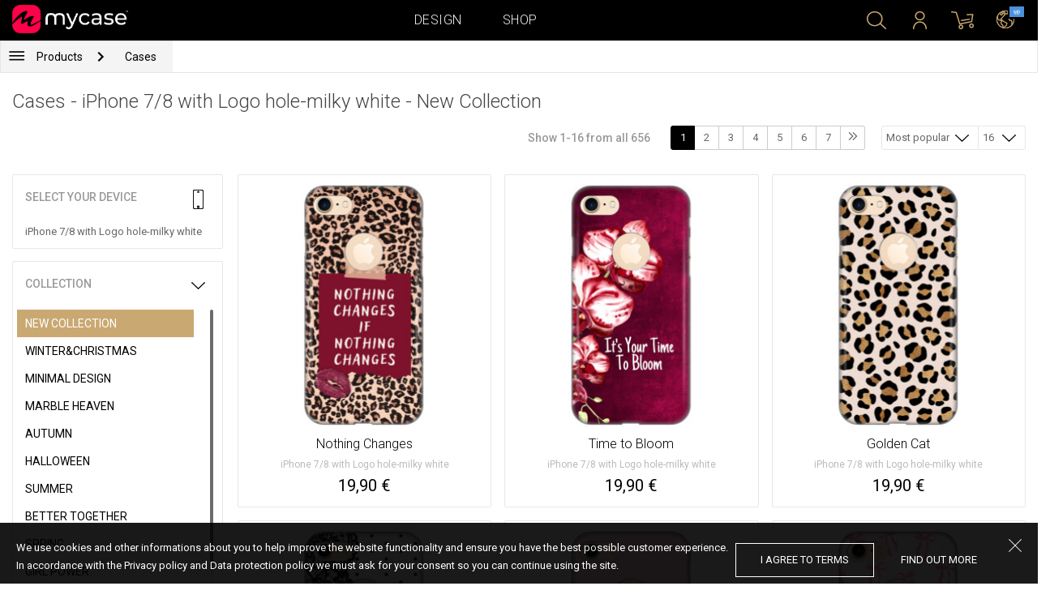

--- FILE ---
content_type: text/html; charset=UTF-8
request_url: https://eu.mycase-online.com/shop/cases/iphone-7-8-with-logo-hole-milky-white/1?collection=top-100&sort=most_popular
body_size: 8404
content:
<!DOCTYPE html>
<html lang="en">
    <head>
    <meta charset="utf-8">
    <meta http-equiv="X-UA-Compatible" content="IE=edge">

    <meta name="viewport" content="width=device-width, initial-scale=1.0, maximum-scale=1.0, user-scalable=0">

    <title>Cases - iPhone 7/8 with Logo hole-milky white - New Collection</title><meta name="description" content="New collection of mobile cases. Find new cases with popular paintings and stickers for your cell phone in a couple of steps. Design a case with trendy illustrations for your cell phone. Ultra thin silicon protects the device from all sides. New cases for iPhone, Samsung, Huawei, HTC, LG, Alcatel, Acer and other mobile phone brands."><link rel="canonical" href="https://eu.mycase-online.com/shop/cases/iphone-7-8-with-logo-hole-milky-white/1"/>
        <meta property="og:url" content="http://eu.mycase-online.com/shop/cases/iphone-7-8-with-logo-hole-milky-white/1?collection=top-100&sort=most_popular" />
        <meta property="og:title" content="Cases - iPhone 7/8 with Logo hole-milky white - New Collection" />
        <meta property="og:description" content="New collection of mobile cases. Find new cases with popular paintings and stickers for your cell phone in a couple of steps. Design a case with trendy illustrations for your cell phone. Ultra thin silicon protects the device from all sides. New cases for iPhone, Samsung, Huawei, HTC, LG, Alcatel, Acer and other mobile phone brands." />
        <meta property="og:image" content="http://eu.mycase-online.com/css/img/mycase-brand-logo.png" />
    
        <meta name="theme-color" content="#000000">
        <meta name="msapplication-navbutton-color" content="#000000">
        <meta name="apple-mobile-web-app-status-bar-style" content="#000000">
    

    <base href="/">

    <meta name="apple-itunes-app" content="app-id=1068604520">
    <meta name="google-play-app" content="app-id=com.vladan.mycase.androidcasedesigner">

    <!-- prevent google from translating site -->
    <meta name="google" content="notranslate"/>

    <link rel="shortcut icon" href="/favicon.png">
    <link href="https://fonts.googleapis.com/css?family=Roboto:300,400,400i,500,700&amp;subset=latin-ext" rel="stylesheet">

    <style type="text/css">
        * {
            -ms-touch-action: manipulation;
            touch-action: manipulation;
        }
    </style>

    <script src="/webapp/js/events.js?v=1.3" type="text/javascript"></script>
    <script type="text/javascript">

        function __appLogin(userId) {
            if (typeof AndroidInterface != "undefined") {
                   AndroidInterface.login(userId);
            } else {
                __appMessage({login: 'login', user_id: userId});
            }
        }
        function __appLogout() {
            if (typeof AndroidInterface != "undefined") {
                AndroidInterface.logout();
            } else {
                __appMessage({login: 'login'});
            }
        }
        window.logout = function() {
            $.ajax({
                url: '/ajax_calls/auth/logout.php',
                method: 'GET',
                success: function(data) {
                    __appLogout();
                    window.location.href = '/';
                }
            });
        }

        window.testCallBack = function(message) {
            alert(message);
        }

        //APP BACK, MOBILE SEARCH AND NAV CLOSE
        var back_button_stack = [];
        window.__appBack = function() {
            var length = back_button_stack.length;
            if (length > 0) {
                var action = back_button_stack[length - 1];
                switch(action) {
                    case 'search-open':
                        mobileSearchClose();
                        break;
                    case 'nav-open':
                        mobileNavClose();
                        break;
                    default:
                    // code to be executed if n is different from case 1 and 2
                }
            } else {
                window.history.go(-1);
            }
        }

        function mobileNavClose() {
            $('.mobile-nav').removeClass('open');
            if (back_button_stack.length && back_button_stack[back_button_stack.length - 1] == 'nav-open') {
                back_button_stack.pop('nav-open');
            }
        }
        function mobileSearchClose() {
            $('.mobile-search').removeClass('show');
            $('html').removeClass('modal-open');
            $('.body-overlay').removeClass('open');
            if (back_button_stack.length && back_button_stack[back_button_stack.length - 1] == 'search-open') {
                back_button_stack.pop('search-open');
            }
        }
    </script>

    <script type="text/javascript">

        var WEBAPP = false;
        var WEBAPP_IOS = false;
        var WEBAPP_ANDROID = false;

        var devices = []; //filled on device-select.php page

        var js_lang = {
            add_to_cart: 'Add to cart',
            unexpected: 'Unexpected error',
            loading: 'Loading',
            search: 'Search',
            search_no_results: 'Search',
            missing_fields: 'Not all fields entered',
            error_sending: 'An error occurred, please try again!',
            order: 'Order',
            close: 'cancelled',
            checkout: 'Checkout',
            cart_added: 'The item has been successfully added to the cart.',
            cart: 'Cart',
            cart_added_case: 'Design successfully added to cart',
        };
    </script>

    
    
    <!-- SADRZAJ OVOG FAJLA NE SME DA SE MENJA -->
<script src="/js/dist/vendor.81cd0fcb.js"></script>
<script src="/js/dist/app.dc30ab63.js"></script>

<link rel="stylesheet" href="/css/dist/vendor.5ca134d5.css">
<link rel="stylesheet" href="/css/dist/style.ffb6b2a2.css">
<link rel="stylesheet" href="/css/dist/responsive.f96f40db.css">
                    <script src="/js/vendor/jquery.mCustomScrollbar.concat.min.js"></script>
                
    	<script async src="https://www.googletagmanager.com/gtag/js?id=UA-88357802-6"></script>
	<script>
		window.dataLayer = window.dataLayer || [];
		function gtag(){dataLayer.push(arguments);}
		gtag('js', new Date());

		gtag('config', 'UA-88357802-6');

			</script>





</head>    <body data-lang-id="2">

            <div id="container" class=" ">
                

<header class="clearfix">

    <div class="navigation container">

        <div class="nav-brand">
            <a class="brand" href="/">
                <img alt="My Case" src="/css/img/logo24.png" style="width: 143px;">
            </a>
        </div>

        <div class="nav-main">

            <ul class="nav-main__links">
                <li>
                    <a href="/designer">Design</a>
                </li>
                <li>
                    <a class="active" href="/shop/">Shop</a>
                </li>

                <div class="nav-main__search">
                    <form autocomplete="off" role="search" method="get" class="searchform" action="/search/">
                        <input type="text" value="" name="mc_search" id="mc_search" placeholder="Search the site...">
                    </form>
                </div>
            </ul>

            <div class="nav-main__right">

                <ul>
                    <li><a class="show-search" href=""><i class="mcicon-search"></i></a></li>

                            <li>
            <a href="/login"><i class="mcicon-user"></i></a>
        </li>
<li class="dropdown cart-menu" data-bind="css: { loaded: loaded() }" id="cart-compact" data-instance="6">
	<a href="/cart" type="button" class="open-cart-dropdown">
		<i class="mcicon-cart">
			<span data-bind="visible: !empty(), text: totalCount()"></span>
		</i>
	</a>

	<div class="dropdown-menu cart-menu">
		<div class="cart__compact cart__checkout" data-bind="visible: !empty() && !addingItem()">
			<div class="cart__header">
				<a href="/cart">Cart</a>
			</div>
			<div class="cart__loading" data-bind="css: { loading: !loaded() }, visible: !loaded()">Loading...</div>
			<div data-bind="visible: loaded()">
				<div id="cart__list" class="cart__list">
					<ul data-bind="foreach: products">
						<li >
							<div class="cart__image">
								<figure>
									<img data-bind="attr: { src: imgUrl}" alt="">
								</figure>
							</div>
							<div class="cart__info">
								<div class="cart__info-inner">
									<p class="cart__product-name" data-bind="if: item.Link, css : {'product' : item.ItemIsProduct}">
										<a data-bind="attr: { href: item.Link}, text: item.ArtikalNaziv" ></a>
									</p>
									<p class="cart__product-name" data-bind="if: !item.Link, css : {'product' : item.ItemIsProduct}">
										<span data-bind="text: item.ArtikalNaziv"></span>
									</p>
									<p class="cart__product-desc" data-bind="text: item.Model.ModelNaziv"></p>
									<p class="cart__product-desc" data-bind="text: item.CaseType"></p>
									<p class="cart__product-price"><span data-bind="text: quantity"></span> x <span data-bind="text: item.Price"></span> <span class="_price" data-bind="text: subtotalFormat()"></span></p>
								</div>
							</div>
							<div class="cart__remove">
								<i class="mcicon-trash" data-bind="click: $parent.removeItem"></i>
							</div>
						</li>
					</ul>

				</div>
				<div class="cart__summary">
					<div class="cart__summary-content">

						<div class="cart__summary-line" data-bind="if: showRebate">
							<div class="cart__summary-label" data-bind="css: {'unavailable': !voucherDiscountShow()}">
								Quantity discount							</div>
							<div class="cart__summary-text" data-bind="css: {'unavailable': !voucherDiscountShow()}, text: discountFormated()"></div>
						</div>

						<div data-bind="if : McCart.voucherValues()">
							<div class="cart__summary-line">
								<div class="cart__summary-label">
									Voucher discount								</div>
								<div class="cart__summary-text" data-bind="text: voucherDiscountFormated()">

								</div>
							</div>
						</div>

						<div class="cart__summary-line">
							<div class="cart__summary-label">
								Total							</div>
							<div class="cart__summary-text" data-bind="text: totalProductsFormatted">

							</div>
						</div>

					</div>

					<div class="cart__summary-buttons">
						<a href="/checkout" class="mc-button mc-button-big mc-button-blue">Checkout</a>
						<a href="/cart" class="mc-button-link ">Cart</a>
					</div>

				</div>
			</div>
		</div>
		<div class="cart__compact" data-bind="visible: addingItem()">
			<div class="cart__loading cart__adding-item">
				Loading...
			</div>
		</div>
		<div class="cart__compact cart__empty" data-bind="visible: empty() && !addingItem()">
			<div class="empty-cart__holder">
                <div class="cart-icon"></div>
                <div class="empty-cart__actions">
                    <p>Shopping cart is empty.</p>
                    <div class="action-buttons">
                        <a href="/shop/"  class="mc-button mc-button-big mc-button-main">SHOP</a>
                        <a href="/designer" class="mc-button mc-button-big mc-button-main margin-left">Design</a>
                    </div>
                </div>
            </div>
		</div>
	</div>
</li>
                    <li>
                        <a href="/" class="localization-trigger localization-menu">
                            <i class="mcicon-global"></i>
                                                        <span class="flag">
                                <img src="/css/vendor/flags/flags/4x3/other.svg" alt="">
                            </span>
                                                    </a>
                    </li>
                </ul>

            </div>
        </div>

    </div>

</header>
<div class="localization-modal" id="localization-modal" data-uri="/shop/cases/iphone-7-8-with-logo-hole-milky-white/1?collection=top-100&sort=most_popular">

    <div class="localization-wrapper">

        <div class="localization-content">

            <div class="localization-close"></div>

            <div class="localization-header">
                <div class="brand-text">My Case is world wide brand.</div>
                <p>For great experience with us and best price values, please select your preferences.</p>
            </div>

            <div class="localization-content-append"></div>

            <div class="localization-actions">
                <a href="/" class="localization-button" id="localization-button">Save</a>
            </div>
        </div>
    </div>
</div>

<div class="mobile-header">
			<div class="mobile-icon nav-trigger">
			<a class=""  ><i class="mcicon-bars mcicon-white"></i></a>
		</div>
		<div class="logo-holder">
		<a class="logo" href="/">
	        <img alt="" src="/css/img/logo24.png">
	    </a>
	</div>
    <div class="mobile-icon search">
    	<a class="open-search"><i class="mcicon-search mcicon-white"></i></a>
    </div>
    <div class="mobile-icon cart" data-bind="css: { loaded: loaded() }" id="cart-compact-mobile" data-komitent="d48d7877327103644b82679fd4436ffcbc29a649f5e5db6e3aab80b93cfacf73">
    	<a class="" href="/cart"><i class="mcicon-cart mcicon-white"><span data-bind="visible: !empty(), text: totalCount()"></span></i></a>
    </div>
</div>
<div class="body-overlay"></div>
<div class="mobile-search">
    <form autocomplete="off" role="search" method="get" class="searchform" action="/search/">
        <textarea type="text"  name="mc_search" id="mc_search_mobile" class="mc_search_mobile" placeholder="Search the site..." rows="1" ></textarea>
    </form>
    <button class="mc-button mc-button-big mc-button-primary mc-button-block search-form-submit-button" style="display: inline-block;">
        Search</button>
</div>
<div class="mobile-nav">
	<ul>
		<li><a href="/designer">Design</a></li>
		<li><a href="/shop/">Shop</a></li>
        <li><a href="/cart">Cart</a></li>
		
					<li><a href="/login">Sign in</a></li>
				        <li>
        		        	<a href="#" class="localization-trigger localization-menu">
	        		<i class="mcicon-global mcicon-gold"></i> Settings	        		<span class="flag">
	                    <img src="/css/vendor/flags/flags/4x3/other.svg" alt="">
	                </span>
	        	</a>
        	        </li>
	</ul>
</div><div class="shop-page content-min-height">
    

<nav class="shop__nav">
	<div class="container shop__navigation">
		<div class="shop__categories-menu">
			<div class="control shop-menu-dropdown" data-menu="main">
                <div class="toggle desktop">
                	<a class="menu-icon"></a>
                	<div class="main__breadcrumbs">
                    	<div class="breadcrumb_link">Products</div>
                    	                    		<div class="next no-margin-after"></div>
                    	                	</div>
                </div>
                <div class="toggle mobile">
                	<h1>Cases - iPhone 7/8 with Logo hole-milky white - New Collection</h1>
                	<i class="mcicon-chevron-down"></i>
                </div>
                <div class="shop-menu main-menu">
                    <div class="results">
                        <ul>
                        	                        	<li><a href="/shop/cases/iphone-7-8-with-logo-hole-milky-white/1">Cases</a></li>
                        	                        		<li>
                        			<a class="dropdown-item" href="/shop/tempered-glass/iphone-7-8-with-logo-hole-milky-white/1">
                        				Tempered glass 9H                        			</a>
                        		</li>
                        	                        		<li>
                        			<a class="dropdown-item" href="/shop/silikonske-tpu-maskice/iphone-7-8-with-logo-hole-milky-white/1">
                        				Transparent Cases                        			</a>
                        		</li>
                        	                        </ul>
                    </div>
                </div>
            </div>
		</div>
		    	<div class="shop__breadcrumbs">
    		    			<a class="breadcrumb_link link_hover" href="/shop/cases/iphone-7-8-with-logo-hole-milky-white/1">
    				Cases    			</a>
    			    		    	</div>
    		</div>
</nav>

<div class="container">
	<div class="row">
		<div class="shop__filters-mobile-holder">
			<div class="filter-box open-filters">
				<div class="holder">
					<div class="icon filter"></div>
					<div class="text">Filter</div>
				</div>
			</div>
			<div class="filter-box open-sort" data-trigger="shop-filter__sort">
				<div class="holder">
					<div class="icon sort"></div>
					<div class="text">Sort</div>
				</div>
			</div>
		</div>
    	<div class="shop__content">
	    	<div class="shop__header">
	    		<h1>Cases - iPhone 7/8 with Logo hole-milky white - New Collection</h1>

				<div class="shop__header-secondary">
					<span class="resize"></span>
								    		<div class="shop__pagination">
			    			<span class="info">Show 1-16 from all 656</span>
			    			<div class="shop__pages">
			    							    					<a href="/shop/cases/iphone-7-8-with-logo-hole-milky-white/1?collection=top-100&sort=most_popular" class="page-box active">
			    						1			    					</a>
			    							    					<a href="/shop/cases/iphone-7-8-with-logo-hole-milky-white/2?collection=top-100&sort=most_popular" class="page-box ">
			    						2			    					</a>
			    							    					<a href="/shop/cases/iphone-7-8-with-logo-hole-milky-white/3?collection=top-100&sort=most_popular" class="page-box ">
			    						3			    					</a>
			    							    					<a href="/shop/cases/iphone-7-8-with-logo-hole-milky-white/4?collection=top-100&sort=most_popular" class="page-box ">
			    						4			    					</a>
			    							    					<a href="/shop/cases/iphone-7-8-with-logo-hole-milky-white/5?collection=top-100&sort=most_popular" class="page-box ">
			    						5			    					</a>
			    							    					<a href="/shop/cases/iphone-7-8-with-logo-hole-milky-white/6?collection=top-100&sort=most_popular" class="page-box ">
			    						6			    					</a>
			    							    					<a href="/shop/cases/iphone-7-8-with-logo-hole-milky-white/7?collection=top-100&sort=most_popular" class="page-box ">
			    						7			    					</a>
			    							    					<a href="/shop/cases/iphone-7-8-with-logo-hole-milky-white/41?collection=top-100&sort=most_popular" class="page-box ">
			    						<i class="svg-icon double-chevron-right-icon"></i>			    					</a>
			    							    			</div>
			    		</div>
		    		
					<div class="shop__filters">
						<div class="shop__filter-sort">
				    		<div class="control shop-menu-dropdown" dropdown data-menu="filter">
				                <div class="toggle">Most popular<i class="mcicon-chevron-down"></i></div>
				                <div class="shop-menu filter-menu">
				                    <div class="results">
				                        <ul>
				                        					                        		<li>
				                        			<a href="/shop/cases/iphone-7-8-with-logo-hole-milky-white/1?collection=top-100&sort=most_popular">
				                        			Most popular</a>
				                        		</li>
				                        					                        		<li>
				                        			<a href="/shop/cases/iphone-7-8-with-logo-hole-milky-white/1?collection=top-100&sort=newest">
				                        			Newest</a>
				                        		</li>
				                        					                        </ul>
				                    </div>
				                </div>
				            </div>
				    	</div>
				    	<div class="shop__filter-number">
				    		<div class="control shop-menu-dropdown" data-menu="page_number">
				                <div class="toggle">16 <i class="mcicon-chevron-down"></i></div>
				                <div class="shop-menu pages-menu">
				                    <div class="results">
				                        <ul>
				                        					                        		<li>
				                        			<a href="/shop/cases/iphone-7-8-with-logo-hole-milky-white/1?collection=top-100&sort=most_popular&by_page=16">
				                        			16</a>
				                        		</li>
				                        					                        		<li>
				                        			<a href="/shop/cases/iphone-7-8-with-logo-hole-milky-white/1?collection=top-100&sort=most_popular&by_page=32">
				                        			32</a>
				                        		</li>
				                        					                        		<li>
				                        			<a href="/shop/cases/iphone-7-8-with-logo-hole-milky-white/1?collection=top-100&sort=most_popular&by_page=48">
				                        			48</a>
				                        		</li>
				                        					                        		<li>
				                        			<a href="/shop/cases/iphone-7-8-with-logo-hole-milky-white/1?collection=top-100&sort=most_popular&by_page=64">
				                        			64</a>
				                        		</li>
				                        					                        </ul>
				                    </div>
				                </div>
				            </div>
				    	</div>
					</div>
				</div>

	    	</div>
	    	<div class="shop__main">
	    			    		<div class="shop__side">
	    					    			<div class="filter-box mobile-device-filter no-expand" data-trigger="shop-filter__device">
		    				<div class="heading">
		    					<span>Select your device</span>
		    					<i class="mcicon-device"></i>
		    				</div>
			    						    				<div class="device">
				    				<span title="iPhone 7/8 with Logo hole-milky white">iPhone 7/8 with Logo hole-milky white</span>
								</div>
			    					    			</div>
	    			
	    				    					    							    					<div class="filter-box  filter-collection">
				    				<div class="heading">
				    					<span>Collection</span>
				    					<i class="mcicon-chevron-down"></i>
				    				</div>
				    				<ul class="filters list filtersScroll">
				    									    						
					    											    										    											    								<li>
					    								<a href="/shop/cases/iphone-7-8-with-logo-hole-milky-white/1?collection=top-100&sort=most_popular" class="filter checked" >
								    						<span class="name">New Collection</span>
								    					</a>
							    					</li>
				    										    											    									    						
					    											    										    											    								<li>
					    								<a href="/shop/cases/iphone-7-8-with-logo-hole-milky-white/1?collection=winterchristmas&sort=most_popular" class="filter " >
								    						<span class="name">Winter&Christmas</span>
								    					</a>
							    					</li>
				    										    											    									    						
					    											    										    											    								<li>
					    								<a href="/shop/cases/iphone-7-8-with-logo-hole-milky-white/1?collection=minimal-design&sort=most_popular" class="filter " >
								    						<span class="name">Minimal Design</span>
								    					</a>
							    					</li>
				    										    											    									    						
					    											    										    											    								<li>
					    								<a href="/shop/cases/iphone-7-8-with-logo-hole-milky-white/1?collection=marble-heaven&sort=most_popular" class="filter " >
								    						<span class="name">Marble Heaven</span>
								    					</a>
							    					</li>
				    										    											    									    						
					    											    										    											    								<li>
					    								<a href="/shop/cases/iphone-7-8-with-logo-hole-milky-white/1?collection=autumn&sort=most_popular" class="filter " >
								    						<span class="name">Autumn</span>
								    					</a>
							    					</li>
				    										    											    									    						
					    											    										    											    								<li>
					    								<a href="/shop/cases/iphone-7-8-with-logo-hole-milky-white/1?collection=halloween&sort=most_popular" class="filter " >
								    						<span class="name">Halloween</span>
								    					</a>
							    					</li>
				    										    											    									    						
					    											    										    											    								<li>
					    								<a href="/shop/cases/iphone-7-8-with-logo-hole-milky-white/1?collection=summer&sort=most_popular" class="filter " >
								    						<span class="name">Summer</span>
								    					</a>
							    					</li>
				    										    											    									    						
					    											    										    											    								<li>
					    								<a href="/shop/cases/iphone-7-8-with-logo-hole-milky-white/1?collection=better-together&sort=most_popular" class="filter " >
								    						<span class="name">Better Together</span>
								    					</a>
							    					</li>
				    										    											    									    						
					    											    										    											    								<li>
					    								<a href="/shop/cases/iphone-7-8-with-logo-hole-milky-white/1?collection=spring&sort=most_popular" class="filter " >
								    						<span class="name">Spring</span>
								    					</a>
							    					</li>
				    										    											    									    						
					    											    										    											    								<li>
					    								<a href="/shop/cases/iphone-7-8-with-logo-hole-milky-white/1?collection=girl-power&sort=most_popular" class="filter " >
								    						<span class="name">Girl Power</span>
								    					</a>
							    					</li>
				    										    											    									    						
					    											    										    											    								<li>
					    								<a href="/shop/cases/iphone-7-8-with-logo-hole-milky-white/1?collection=valentine--love&sort=most_popular" class="filter " >
								    						<span class="name">Valentine & Love</span>
								    					</a>
							    					</li>
				    										    											    									    						
					    											    										    											    								<li>
					    								<a href="/shop/cases/iphone-7-8-with-logo-hole-milky-white/1?collection=abstract&sort=most_popular" class="filter " >
								    						<span class="name">Abstract</span>
								    					</a>
							    					</li>
				    										    											    									    						
					    											    										    											    								<li>
					    								<a href="/shop/cases/iphone-7-8-with-logo-hole-milky-white/1?collection=animal-print&sort=most_popular" class="filter " >
								    						<span class="name">Animal Print</span>
								    					</a>
							    					</li>
				    										    											    									    						
					    											    										    											    								<li>
					    								<a href="/shop/cases/iphone-7-8-with-logo-hole-milky-white/1?collection=mina-hura&sort=most_popular" class="filter " >
								    						<span class="name">Mina Hura</span>
								    					</a>
							    					</li>
				    										    											    									    						
					    											    										    											    								<li>
					    								<a href="/shop/cases/iphone-7-8-with-logo-hole-milky-white/1?collection=monogram&sort=most_popular" class="filter " >
								    						<span class="name">Monogram</span>
								    					</a>
							    					</li>
				    										    											    									    						
					    											    										    											    								<li>
					    								<a href="/shop/cases/iphone-7-8-with-logo-hole-milky-white/1?collection=celebrity-choice&sort=most_popular" class="filter " >
								    						<span class="name">The Mom Collection</span>
								    					</a>
							    					</li>
				    										    											    									    						
					    											    										    											    								<li>
					    								<a href="/shop/cases/iphone-7-8-with-logo-hole-milky-white/1?collection=sporty&sort=most_popular" class="filter " >
								    						<span class="name">Sporty</span>
								    					</a>
							    					</li>
				    										    											    									    						
					    											    										    											    								<li>
					    								<a href="/shop/cases/iphone-7-8-with-logo-hole-milky-white/1?collection=top-1001790391127&sort=most_popular" class="filter " >
								    						<span class="name">Top 100</span>
								    					</a>
							    					</li>
				    										    											    									    						
					    											    										    											    								<li>
					    								<a href="/shop/cases/iphone-7-8-with-logo-hole-milky-white/1?collection=astrology&sort=most_popular" class="filter " >
								    						<span class="name">Astrology</span>
								    					</a>
							    					</li>
				    										    											    									    						
					    											    										    											    								<li>
					    								<a href="/shop/cases/iphone-7-8-with-logo-hole-milky-white/1?collection=ana-grguric&sort=most_popular" class="filter " >
								    						<span class="name">Ana Grgurić</span>
								    					</a>
							    					</li>
				    										    											    									    						
					    											    										    											    								<li>
					    								<a href="/shop/cases/iphone-7-8-with-logo-hole-milky-white/1?collection=rehab&sort=most_popular" class="filter " >
								    						<span class="name">Rehab</span>
								    					</a>
							    					</li>
				    										    											    									    						
					    											    										    											    								<li>
					    								<a href="/shop/cases/iphone-7-8-with-logo-hole-milky-white/1?collection=sisters&sort=most_popular" class="filter " >
								    						<span class="name">Besties & Sisters</span>
								    					</a>
							    					</li>
				    										    											    									    						
					    											    										    											    								<li>
					    								<a href="/shop/cases/iphone-7-8-with-logo-hole-milky-white/1?collection=cool&sort=most_popular" class="filter " >
								    						<span class="name">Cool & Funny</span>
								    					</a>
							    					</li>
				    										    											    									    						
					    											    										    											    								<li>
					    								<a href="/shop/cases/iphone-7-8-with-logo-hole-milky-white/1?collection=typography--quotes&sort=most_popular" class="filter " >
								    						<span class="name">Typography & Quotes</span>
								    					</a>
							    					</li>
				    										    											    									    						
					    											    										    											    								<li>
					    								<a href="/shop/cases/iphone-7-8-with-logo-hole-milky-white/1?collection=but-first-coffee&sort=most_popular" class="filter " >
								    						<span class="name">But First Coffee </span>
								    					</a>
							    					</li>
				    										    											    									    						
					    											    										    											    								<li>
					    								<a href="/shop/cases/iphone-7-8-with-logo-hole-milky-white/1?collection=ronch&sort=most_popular" class="filter " >
								    						<span class="name">Ronch</span>
								    					</a>
							    					</li>
				    										    											    									    						
					    											    										    											    								<li>
					    								<a href="/shop/cases/iphone-7-8-with-logo-hole-milky-white/1?collection=animals1709589148&sort=most_popular" class="filter " >
								    						<span class="name">Cuties</span>
								    					</a>
							    					</li>
				    										    											    									    						
					    											    										    											    								<li>
					    								<a href="/shop/cases/iphone-7-8-with-logo-hole-milky-white/1?collection=vintage&sort=most_popular" class="filter " >
								    						<span class="name">Vintage & Boho</span>
								    					</a>
							    					</li>
				    										    											    									    						
					    											    										    											    								<li>
					    								<a href="/shop/cases/iphone-7-8-with-logo-hole-milky-white/1?collection=mermaids--unicorns&sort=most_popular" class="filter " >
								    						<span class="name">Mermaids & Unicorns</span>
								    					</a>
							    					</li>
				    										    											    									    						
					    											    										    											    								<li>
					    								<a href="/shop/cases/iphone-7-8-with-logo-hole-milky-white/1?collection=girly--fashion&sort=most_popular" class="filter " >
								    						<span class="name">Girly & Fashion</span>
								    					</a>
							    					</li>
				    										    											    									    						
					    											    										    											    								<li>
					    								<a href="/shop/cases/iphone-7-8-with-logo-hole-milky-white/1?collection=its-my-profession&sort=most_popular" class="filter " >
								    						<span class="name">Its My Profession</span>
								    					</a>
							    					</li>
				    										    											    									    						
					    											    										    											    								<li>
					    								<a href="/shop/cases/iphone-7-8-with-logo-hole-milky-white/1?collection=all-about-men&sort=most_popular" class="filter " >
								    						<span class="name">All about Men </span>
								    					</a>
							    					</li>
				    										    											    									    						
					    											    										    											    								<li>
					    								<a href="/shop/cases/iphone-7-8-with-logo-hole-milky-white/1?collection=gaming&sort=most_popular" class="filter " >
								    						<span class="name">Gaming </span>
								    					</a>
							    					</li>
				    										    											    									    						
					    											    										    											    								<li>
					    								<a href="/shop/cases/iphone-7-8-with-logo-hole-milky-white/1?collection=super-cute-sweets&sort=most_popular" class="filter " >
								    						<span class="name">Super Cute Sweets</span>
								    					</a>
							    					</li>
				    										    											    									    				</ul>
								</div>
								    					    				    		</div>
	    		<div class="shop__center">
	    			
	    				    				<!-- <div class="warning-message"><i class="svg-icon warning-icon"></i>Phone case for selected model is not available.</div> -->
	    			
	    						    		<div class="shop__list-products">
			    						    						    							    				<div class="product-box product-case">
				    				<a class="box product" href="case/iphone-7-8-with-logo-hole-milky-white/nothing-changes/235647">
				    					<div class="image">
				    										    							<img src="https://mycasemock.s3.eu-central-1.amazonaws.com/iphone-7-8-with-logo-hole-milky-white/11391/gold_thumb_m.jpg" alt="Case Nothing Changes - iPhone 7/8 with Logo hole-milky white">
				    										    					</div>
				    					<div class="info">
				    						<div class="name">Nothing Changes</div>
				    											    						<div class="model">iPhone 7/8 with Logo hole-milky white</div>
					    									    						<div class="price">19,90 €</div>
				    										    					</div>
				    				</a>
				    			</div>
			    						    							    				<div class="product-box product-case">
				    				<a class="box product" href="case/iphone-7-8-with-logo-hole-milky-white/time-to-bloom/235647">
				    					<div class="image">
				    										    							<img src="https://mycasemock.s3.eu-central-1.amazonaws.com/iphone-7-8-with-logo-hole-milky-white/11390/gold_thumb_m.jpg" alt="Case Time to Bloom - iPhone 7/8 with Logo hole-milky white">
				    										    					</div>
				    					<div class="info">
				    						<div class="name">Time to Bloom</div>
				    											    						<div class="model">iPhone 7/8 with Logo hole-milky white</div>
					    									    						<div class="price">19,90 €</div>
				    										    					</div>
				    				</a>
				    			</div>
			    						    							    				<div class="product-box product-case">
				    				<a class="box product" href="case/iphone-7-8-with-logo-hole-milky-white/golden-cat/235647">
				    					<div class="image">
				    										    							<img src="https://mycasemock.s3.eu-central-1.amazonaws.com/iphone-7-8-with-logo-hole-milky-white/9895/gold_thumb_m.jpg" alt="Case Golden Cat - iPhone 7/8 with Logo hole-milky white">
				    										    					</div>
				    					<div class="info">
				    						<div class="name">Golden Cat</div>
				    											    						<div class="model">iPhone 7/8 with Logo hole-milky white</div>
					    									    						<div class="price">19,90 €</div>
				    										    					</div>
				    				</a>
				    			</div>
			    						    							    				<div class="product-box product-case">
				    				<a class="box product" href="case/iphone-7-8-with-logo-hole-milky-white/chic-lace/235647">
				    					<div class="image">
				    										    							<img src="https://mycasemock.s3.eu-central-1.amazonaws.com/iphone-7-8-with-logo-hole-milky-white/11368/gold_thumb_m.jpg" alt="Case Chic Lace - iPhone 7/8 with Logo hole-milky white">
				    										    					</div>
				    					<div class="info">
				    						<div class="name">Chic Lace</div>
				    											    						<div class="model">iPhone 7/8 with Logo hole-milky white</div>
					    									    						<div class="price">19,90 €</div>
				    										    					</div>
				    				</a>
				    			</div>
			    						    							    				<div class="product-box product-case">
				    				<a class="box product" href="case/iphone-7-8-with-logo-hole-milky-white/dog-with-pink-bow/235647">
				    					<div class="image">
				    										    							<img src="" class="mc-lazy" data-src="https://mycasemock.s3.eu-central-1.amazonaws.com/iphone-7-8-with-logo-hole-milky-white/8195/gold_thumb_m.jpg" alt="Case Dog With Pink Bow - iPhone 7/8 with Logo hole-milky white">
				    										    					</div>
				    					<div class="info">
				    						<div class="name">Dog With Pink Bow</div>
				    											    						<div class="model">iPhone 7/8 with Logo hole-milky white</div>
					    									    						<div class="price">19,90 €</div>
				    										    					</div>
				    				</a>
				    			</div>
			    						    							    				<div class="product-box product-case">
				    				<a class="box product" href="case/iphone-7-8-with-logo-hole-milky-white/ribbon-romance/235647">
				    					<div class="image">
				    										    							<img src="" class="mc-lazy" data-src="https://mycasemock.s3.eu-central-1.amazonaws.com/iphone-7-8-with-logo-hole-milky-white/11367/gold_thumb_m.jpg" alt="Case Ribbon Romance - iPhone 7/8 with Logo hole-milky white">
				    										    					</div>
				    					<div class="info">
				    						<div class="name">Ribbon Romance</div>
				    											    						<div class="model">iPhone 7/8 with Logo hole-milky white</div>
					    									    						<div class="price">19,90 €</div>
				    										    					</div>
				    				</a>
				    			</div>
			    						    							    				<div class="product-box product-case">
				    				<a class="box product" href="case/iphone-7-8-with-logo-hole-milky-white/more-amor/235647">
				    					<div class="image">
				    										    							<img src="" class="mc-lazy" data-src="https://mycasemock.s3.eu-central-1.amazonaws.com/iphone-7-8-with-logo-hole-milky-white/11210/gold_thumb_m.jpg" alt="Case More Amor - iPhone 7/8 with Logo hole-milky white">
				    										    					</div>
				    					<div class="info">
				    						<div class="name">More Amor</div>
				    											    						<div class="model">iPhone 7/8 with Logo hole-milky white</div>
					    									    						<div class="price">19,90 €</div>
				    										    					</div>
				    				</a>
				    			</div>
			    						    							    				<div class="product-box product-case">
				    				<a class="box product" href="case/iphone-7-8-with-logo-hole-milky-white/elegant-bows/235647">
				    					<div class="image">
				    										    							<img src="" class="mc-lazy" data-src="https://mycasemock.s3.eu-central-1.amazonaws.com/iphone-7-8-with-logo-hole-milky-white/11365/gold_thumb_m.jpg" alt="Case Elegant Bows - iPhone 7/8 with Logo hole-milky white">
				    										    					</div>
				    					<div class="info">
				    						<div class="name">Elegant Bows</div>
				    											    						<div class="model">iPhone 7/8 with Logo hole-milky white</div>
					    									    						<div class="price">19,90 €</div>
				    										    					</div>
				    				</a>
				    			</div>
			    						    							    				<div class="product-box product-case">
				    				<a class="box product" href="case/iphone-7-8-with-logo-hole-milky-white/wild-kiss/235647">
				    					<div class="image">
				    										    							<img src="" class="mc-lazy" data-src="https://mycasemock.s3.eu-central-1.amazonaws.com/iphone-7-8-with-logo-hole-milky-white/11392/gold_thumb_m.jpg" alt="Case Wild Kiss - iPhone 7/8 with Logo hole-milky white">
				    										    					</div>
				    					<div class="info">
				    						<div class="name">Wild Kiss</div>
				    											    						<div class="model">iPhone 7/8 with Logo hole-milky white</div>
					    									    						<div class="price">19,90 €</div>
				    										    					</div>
				    				</a>
				    			</div>
			    						    							    				<div class="product-box product-case">
				    				<a class="box product" href="case/iphone-7-8-with-logo-hole-milky-white/wine-cherry/235647">
				    					<div class="image">
				    										    							<img src="" class="mc-lazy" data-src="https://mycasemock.s3.eu-central-1.amazonaws.com/iphone-7-8-with-logo-hole-milky-white/11300/gold_thumb_m.jpg" alt="Case Wine Cherry - iPhone 7/8 with Logo hole-milky white">
				    										    					</div>
				    					<div class="info">
				    						<div class="name">Wine Cherry</div>
				    											    						<div class="model">iPhone 7/8 with Logo hole-milky white</div>
					    									    						<div class="price">19,90 €</div>
				    										    					</div>
				    				</a>
				    			</div>
			    						    							    				<div class="product-box product-case">
				    				<a class="box product" href="case/iphone-7-8-with-logo-hole-milky-white/aesthetic-giraffe/235647">
				    					<div class="image">
				    										    							<img src="" class="mc-lazy" data-src="https://mycasemock.s3.eu-central-1.amazonaws.com/iphone-7-8-with-logo-hole-milky-white/11110/gold_thumb_m.jpg" alt="Case Aesthetic Giraffe - iPhone 7/8 with Logo hole-milky white">
				    										    					</div>
				    					<div class="info">
				    						<div class="name">Aesthetic Giraffe</div>
				    											    						<div class="model">iPhone 7/8 with Logo hole-milky white</div>
					    									    						<div class="price">19,90 €</div>
				    										    					</div>
				    				</a>
				    			</div>
			    						    							    				<div class="product-box product-case">
				    				<a class="box product" href="case/iphone-7-8-with-logo-hole-milky-white/cherry-universe/235647">
				    					<div class="image">
				    										    							<img src="" class="mc-lazy" data-src="https://mycasemock.s3.eu-central-1.amazonaws.com/iphone-7-8-with-logo-hole-milky-white/6131/gold_thumb_m.jpg" alt="Case  Cherry Universe - iPhone 7/8 with Logo hole-milky white">
				    										    					</div>
				    					<div class="info">
				    						<div class="name"> Cherry Universe</div>
				    											    						<div class="model">iPhone 7/8 with Logo hole-milky white</div>
					    									    						<div class="price">19,90 €</div>
				    										    					</div>
				    				</a>
				    			</div>
			    						    							    				<div class="product-box product-case">
				    				<a class="box product" href="case/iphone-7-8-with-logo-hole-milky-white/white-winter/235647">
				    					<div class="image">
				    										    							<img src="" class="mc-lazy" data-src="https://mycasemock.s3.eu-central-1.amazonaws.com/iphone-7-8-with-logo-hole-milky-white/7324/gold_thumb_m.jpg" alt="Case White Winter - iPhone 7/8 with Logo hole-milky white">
				    										    					</div>
				    					<div class="info">
				    						<div class="name">White Winter</div>
				    											    						<div class="model">iPhone 7/8 with Logo hole-milky white</div>
					    									    						<div class="price">19,90 €</div>
				    										    					</div>
				    				</a>
				    			</div>
			    						    							    				<div class="product-box product-case">
				    				<a class="box product" href="case/iphone-7-8-with-logo-hole-milky-white/soft-blue-elegance/235647">
				    					<div class="image">
				    										    							<img src="" class="mc-lazy" data-src="https://mycasemock.s3.eu-central-1.amazonaws.com/iphone-7-8-with-logo-hole-milky-white/11370/gold_thumb_m.jpg" alt="Case Soft Blue Elegance - iPhone 7/8 with Logo hole-milky white">
				    										    					</div>
				    					<div class="info">
				    						<div class="name">Soft Blue Elegance</div>
				    											    						<div class="model">iPhone 7/8 with Logo hole-milky white</div>
					    									    						<div class="price">19,90 €</div>
				    										    					</div>
				    				</a>
				    			</div>
			    						    							    				<div class="product-box product-case">
				    				<a class="box product" href="case/iphone-7-8-with-logo-hole-milky-white/apres-ski/235647">
				    					<div class="image">
				    										    							<img src="" class="mc-lazy" data-src="https://mycasemock.s3.eu-central-1.amazonaws.com/iphone-7-8-with-logo-hole-milky-white/11357/gold_thumb_m.jpg" alt="Case Apres Ski - iPhone 7/8 with Logo hole-milky white">
				    										    					</div>
				    					<div class="info">
				    						<div class="name">Apres Ski</div>
				    											    						<div class="model">iPhone 7/8 with Logo hole-milky white</div>
					    									    						<div class="price">19,90 €</div>
				    										    					</div>
				    				</a>
				    			</div>
			    						    							    				<div class="product-box product-case">
				    				<a class="box product" href="case/iphone-7-8-with-logo-hole-milky-white/soft-blue-bows/235647">
				    					<div class="image">
				    										    							<img src="" class="mc-lazy" data-src="https://mycasemock.s3.eu-central-1.amazonaws.com/iphone-7-8-with-logo-hole-milky-white/11366/gold_thumb_m.jpg" alt="Case Soft Blue Bows - iPhone 7/8 with Logo hole-milky white">
				    										    					</div>
				    					<div class="info">
				    						<div class="name">Soft Blue Bows</div>
				    											    						<div class="model">iPhone 7/8 with Logo hole-milky white</div>
					    									    						<div class="price">19,90 €</div>
				    										    					</div>
				    				</a>
				    			</div>
			    						    		</div>
		    				    			    		</div>
	    	</div>
	    			    	<div class="shop__footer">
		    		<span class="resize"></span>
		    		<div class="shop__pagination">
		    			<span class="info">Show 1-16 from all 656</span>
		    			<div class="shop__pages">
		    						    					<a href="/shop/cases/iphone-7-8-with-logo-hole-milky-white/1?collection=top-100&sort=most_popular" class="page-box active">
		    						1		    					</a>
		    						    					<a href="/shop/cases/iphone-7-8-with-logo-hole-milky-white/2?collection=top-100&sort=most_popular" class="page-box ">
		    						2		    					</a>
		    						    					<a href="/shop/cases/iphone-7-8-with-logo-hole-milky-white/3?collection=top-100&sort=most_popular" class="page-box ">
		    						3		    					</a>
		    						    					<a href="/shop/cases/iphone-7-8-with-logo-hole-milky-white/4?collection=top-100&sort=most_popular" class="page-box ">
		    						4		    					</a>
		    						    					<a href="/shop/cases/iphone-7-8-with-logo-hole-milky-white/5?collection=top-100&sort=most_popular" class="page-box ">
		    						5		    					</a>
		    						    					<a href="/shop/cases/iphone-7-8-with-logo-hole-milky-white/6?collection=top-100&sort=most_popular" class="page-box ">
		    						6		    					</a>
		    						    					<a href="/shop/cases/iphone-7-8-with-logo-hole-milky-white/7?collection=top-100&sort=most_popular" class="page-box ">
		    						7		    					</a>
		    						    					<a href="/shop/cases/iphone-7-8-with-logo-hole-milky-white/41?collection=top-100&sort=most_popular" class="page-box ">
		    						<i class="svg-icon double-chevron-right-icon"></i>		    					</a>
		    						    			</div>
		    		</div>
		    	</div>
	    	    	</div>
	</div>
</div>

<div class="mc-filter__modal" id="shop-filter__sort">
    <div class="mc-filter__modal-close">
        <i class="mcicon-close mcicon-white"></i>
    </div>
    <div class="mc-filter__modal-wrapper">
        <div class="mc-filter__modal-content">
            <ul>
                            		<li>
            			<a href="/shop/cases/iphone-7-8-with-logo-hole-milky-white/1?collection=top-100&sort=most_popular">
            			Most popular</a>
            		</li>
            	            		<li>
            			<a href="/shop/cases/iphone-7-8-with-logo-hole-milky-white/1?collection=top-100&sort=newest">
            			Newest</a>
            		</li>
            	            </ul>
        </div>
    </div>
</div></div>
<div class="mc-filter__modal device-filter" id="shop-filter__device"
    data-device-search="true"
    data-device-mode="1"
    data-calc-id="3"
    data-lang-id="2"
    data-category="cases"
    data-collection="top-100">
</div>
<footer>
	<div class="container footer__main">
		<div class="row footer__widget-container">
			<div class="footer__widget">
				<div class="footer__widget-content">
					<h4>Shop</h4>
					<ul>
						
									<li>
										<p><a href="/shop/cases/iphone-141608378733/1?collection=top-100">iPhone 14</a></p>
									</li>
								
									<li>
										<p><a href="/shop/cases/iphone-14-pro-max1714453149/1?collection=top-100">iPhone 14 Pro Max</a></p>
									</li>
								
									<li>
										<p><a href="/shop/cases/iphone-132028592714/1?collection=top-100">iPhone 13</a></p>
									</li>
								
									<li>
										<p><a href="/shop/cases/iphone-13-pro-max139355022/1?collection=top-100">iPhone 13 Pro Max</a></p>
									</li>
								
									<li>
										<p><a href="/shop/cases/samsung-galaxy-s22-ultra/1?collection=top-100">Samsung Galaxy S22 Ultra</a></p>
									</li>
													</ul>
				</div>
			</div>
			<div class="footer__widget">
				<div class="footer__widget-content">
					<h4>&nbsp;</h4>
					<ul>
						
									<li>
										<p><a href="/shop/cases/samsung-galaxy-s22/1?collection=top-100">Samsung Galaxy S22</a></p>
									</li>
								
									<li>
										<p><a href="/shop/cases/samsung-galaxy-a53-5g/1?collection=top-100">Samsung Galaxy A53 5G</a></p>
									</li>
								
									<li>
										<p><a href="/shop/cases/samsung-galaxy-a52-5g-a526b/1?collection=top-100">Samsung Galaxy A52</a></p>
									</li>
								
									<li>
										<p><a href="/shop/cases/xiaomi-redmi-note-11-note-11s/1?collection=top-100">Xiaomi Redmi Note 11/11S</a></p>
									</li>
								
									<li>
										<p><a href="/shop/cases/xiaomi-redmi-10c/1?collection=top-100">Xiaomi Redmi 10C</a></p>
									</li>
													</ul>
				</div>
			</div>

			<div class="footer__widget">
				<div class="footer__widget-content">
					<h4>Support</h4>
					<ul>
						<li>
							<p><a href="/about-us">About Us</a></p>
						</li>
						<li>
							<p><a href="/contact-us">Contact Us </a></p>
						</li>
												<li>
							<p><a href="/delivery">Shipping Information</a></p>
						</li>
					 	<li>
					 		<a href="/privacy-policy">Privacy policy</a>
					 	</li>
					</ul>
					<div class="footer-card-icon">
						<i class="fa fa-cc-mastercard"></i>
						<i class="fa fa-cc-paypal"></i>
						<i class="fa fa-cc-visa"></i>
					</div>
				</div>
			</div>

			<div class="footer__widget">
				<div class="footer__widget-content mail-subscribe-widget">
					<h4>Newsletter</h4>
					<form id="newsletter-form" class="subscribe">
						<div>
							<input class="lowercase" type="text" name="email" placeholder="E-mail">
						</div>
						<div class="newsletter-description">
							<a href="/privacy-policy" target="_blank">By clicking sign up you accept our Privacy policy and agree that MyCase will email you information about products and services, interesting offers and current promotions tailored to your interests.</a>
						</div>
						<div>
							<button class="mc-button mc-button-primary">Submit </button>
						</div>
					</form>
				</div>
				<div id="newsletter-error"></div>
				<div id="newsletter-success">
					<div class="newsletter-success-title"></div>
					<div class="newsletter-success-message"></div>
				</div>
			</div>

		</div>
	</div>
	<div class="footer__copyright clearfix">

		<p class="rights-reserved">&copy; 2026. My Case. All Rights Reserved.</p>
		<p class="credits"><a href="https://webnauts.dev" target="_blank">Powered by <img src="https://webnauts.dev/images/signature/logo-blue.svg" alt="" height="14px" style="height: 14px;"></a></p>

		<div class="footer__social">
			<span  class="text">Follow Us</span>

			<a class="facebook" href="https://www.facebook.com/mycasewebshop/" target="_blank"><i class="mcicon-facebook"></i></a>
			<a class="instgram" href="https://www.instagram.com/mycase.at/?hl=en" target="_blank"><i class="mcicon-instagram"></i></a>
		</div>

		<div class="credits-mobile clearfix">
			<p class="rights-reserved">&copy; 2026. My Case. All Rights Reserved.</p>
			<p class="credits" style="float: right"><a href="https://webnauts.dev" target="_blank">Powered by <img src="https://webnauts.dev/images/signature/logo-blue.svg" alt="" height="14px" style="height: 14px;"></a></p>
		</div>

	</div>

</footer>

<script>

	var hide_webapp_back = 'hide';

	if (hide_webapp_back == 'hide') {
		$('.webapp-back').hide();
	}
</script><div id="cart-remove-modal">
  <div class="modal fade mc-modal mc-modal-mini cart-remove-modal" tabindex="-1">
    <div class="modal-dialog">
      <div class="modal-content">
          <div class="modal-header">
              <button type="button" class="close" data-dismiss="modal" aria-label="Close"><i class="mcicon-close"></i></button>
              <h4 class="modal-title" id="myModalLabel">Remove product from the cart</h4>
          </div>
        <div class="modal-body">
              <form action="#" class="form-horizontal" data-bind="submit: confirm">
                  <div class="form-group">
                      <label class="col-md-12 control-label" style="text-align:left;"><strong>Are you sure you want to remove the product from the cart?</strong></label>
                  </div>
              </form>
        </div>
        <div class="modal-footer">
          <button type="button" class="mc-button mc-button-primary" data-bind="click : confirm">Yes, remove</button>
          <button type="button" class="mc-button" data-bind="click : exit">No, close</button>
        </div>
      </div><!-- /.modal-content -->
    </div><!-- /.modal-dialog -->
  </div><!-- /.modal -->
</div><div class="cookies-notification">
	<div class="cookie-holder">
		<div class="info">
			<div class="text">
				<p>We use cookies and other informations about you to help improve the website functionality and ensure you have the best possible customer experience.</p>
				<p>In accordance with the Privacy policy and Data protection policy we must ask for your consent so you can continue using the site.</p>
			</div>
			<div class="buttons">
				<a class="button allow-cookies">I agree to terms</a>
				<a href="/privacy-policy" class="button">find out more</a>
			</div>
		</div>
		<div class="close close-cookies-notification"></div>
	</div>
</div>        </div>

            </body>
</html>


--- FILE ---
content_type: image/svg+xml
request_url: https://eu.mycase-online.com/css/img/svg/delete-white.svg
body_size: 716
content:
<?xml version="1.0" encoding="utf-8"?>
<!-- Generator: Adobe Illustrator 16.0.0, SVG Export Plug-In . SVG Version: 6.00 Build 0)  -->
<!DOCTYPE svg PUBLIC "-//W3C//DTD SVG 1.1//EN" "http://www.w3.org/Graphics/SVG/1.1/DTD/svg11.dtd">
<svg version="1.1" id="Layer_1" xmlns="http://www.w3.org/2000/svg" xmlns:xlink="http://www.w3.org/1999/xlink" x="0px" y="0px"
	 width="32.5px" height="32.5px" viewBox="0 0 32.5 32.5" style="enable-background:new 0 0 32.5 32.5;" xml:space="preserve">
<style type="text/css">
<![CDATA[
	.st0{fill-rule:evenodd;clip-rule:evenodd;}
]]>
</style>
<g>
	<g>
		<polygon fill="#fff" class="st0" points="32.5,1.4 31.1,0 16.3,14.8 1.4,0 0,1.4 14.8,16.3 0,31.1 1.4,32.5 16.3,17.7 31.1,32.5 32.5,31.1
			17.7,16.3 		"/>
	</g>
</g>
</svg>
